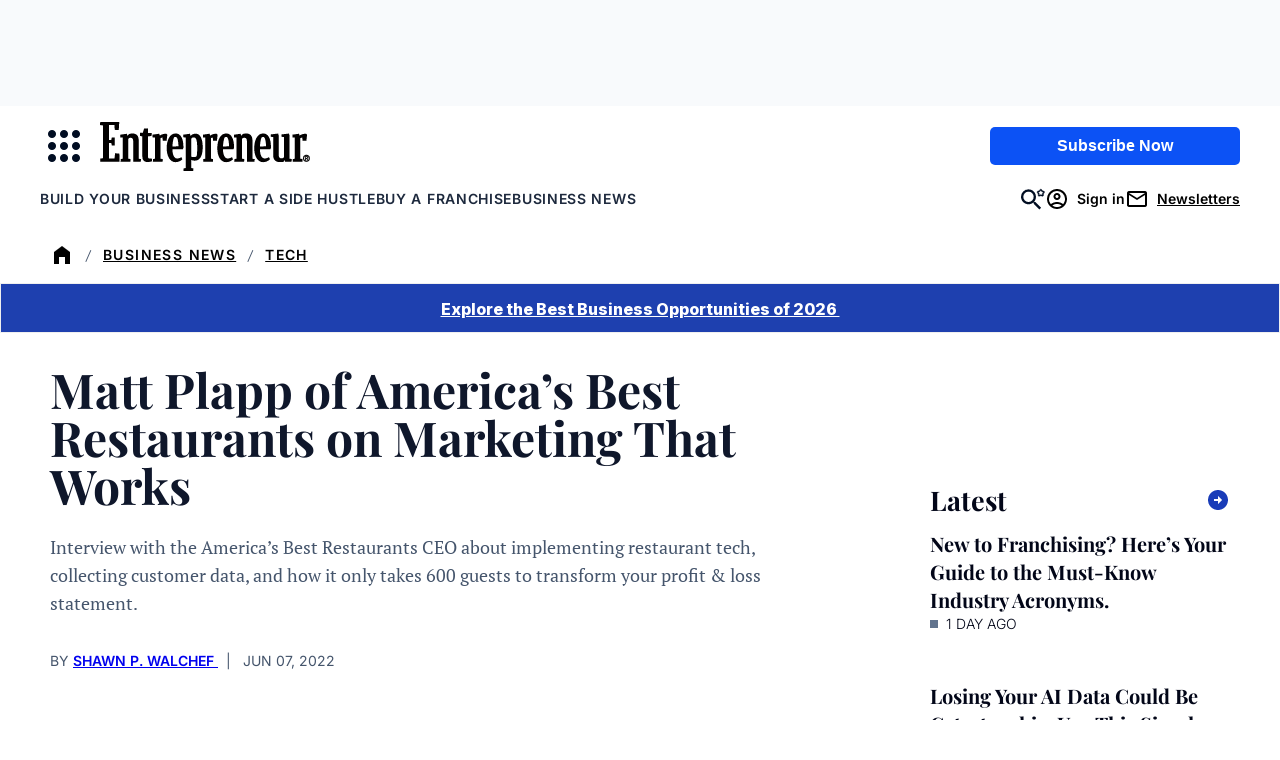

--- FILE ---
content_type: text/html;charset=UTF-8
request_url: https://buy.tinypass.com/checkout/template/cacheableShow.html?aid=3CgcRbFCpu&templateId=OTJWQFHUR6ET&templateVariantId=OTVA9JYWE8MVW&offerId=fakeOfferId&experienceId=EXQINYODNWEN&iframeId=offer_3d74e231df08e2c1ce16-0&displayMode=inline&pianoIdUrl=https%3A%2F%2Fauth.entrepreneur.com%2Fid%2F&widget=template&url=https%3A%2F%2Fwww.entrepreneur.com%2Fscience-technology%2Fmatt-plapp-of-americas-best-restaurants-on-marketing-that%2F428816
body_size: 3658
content:
<!DOCTYPE html>
<!--[if lt IE 7]> <html class="no-js lt-ie9 lt-ie8 lt-ie7" xmlns:ng="http://angularjs.org"> <![endif]-->
<!--[if IE 7]> <html class="no-js lt-ie9 lt-ie8" xmlns:ng="http://angularjs.org"> <![endif]-->
<!--[if IE 8]> <html class="no-js lt-ie9" xmlns:ng="http://angularjs.org"> <![endif]-->
<!--[if gt IE 8]><!--> <html class="no-js"> <!--<![endif]-->
<head>
    <meta http-equiv="X-UA-Compatible" content="IE=edge,chrome=1">
    <!--[if lte IE 9]>
    <script type="text/javascript" src="/js/angular/angular-ui-ieshiv.min.js"></script>
    <script type="text/javascript" src="https://cdnjs.cloudflare.com/ajax/libs/json3/3.2.4/json3.min.js"></script>
    <![endif]-->

    <meta charset="utf-8">
    <title>content frame</title>
    <meta property="og:title" content="content frame"/>
    <meta name="viewport" content="width=device-width, initial-scale=1">

    

    <link href="/widget/dist/template/css/template.bundle.1.0.css" rel="stylesheet" type="text/css"  />


    <script>var TPTemplateType = "DEFAULT_OFFER";</script>

    

    <script type="text/javascript" src="//cdnjs.cloudflare.com/ajax/libs/jquery/1.12.4/jquery.min.js" ></script>
<script type="text/javascript" src="//cdnjs.cloudflare.com/ajax/libs/jquery-migrate/1.4.1/jquery-migrate.min.js" ></script>
<script type="text/javascript" src="//cdnjs.cloudflare.com/ajax/libs/angular.js/1.2.22/angular.min.js" ></script>
<script type="text/javascript" src="//cdnjs.cloudflare.com/ajax/libs/angular.js/1.2.22/angular-animate.min.js" ></script>
<script type="text/javascript" src="//cdnjs.cloudflare.com/ajax/libs/angular.js/1.2.22/angular-cookies.min.js" ></script>
<script type="text/javascript" src="//cdnjs.cloudflare.com/ajax/libs/angular.js/1.2.22/angular-sanitize.min.js" ></script>
<script type="text/javascript" src="//cdnjs.cloudflare.com/ajax/libs/angular-dynamic-locale/0.1.27/tmhDynamicLocale.min.js" ></script>
<script type="text/javascript" src="//cdnjs.cloudflare.com/ajax/libs/angular-ui-utils/0.1.1/angular-ui-utils.min.js" ></script>
<script type="text/javascript" src="//cdnjs.cloudflare.com/ajax/libs/angular-ui/0.4.0/angular-ui-ieshiv.js" ></script>
<script type="text/javascript" src="//cdnjs.cloudflare.com/ajax/libs/angular-ui-router/0.2.10/angular-ui-router.min.js" ></script>
<script id="translation-dynamic" type="text/javascript" src="/showtemplate/general/loadTranslationMap?aid=3CgcRbFCpu&version=1758663878000&language=en_US" ></script>
<script id="translation-static" type="text/javascript" src="/ng/common/i18n/platform-translation-map_en_US.js?version=16.683.0" ></script>
<script type="text/javascript" src="/_sam/H4sIAAAAAAAA_z3IwQ6AIAgA0B9KmJ76m4bJHI6oBa7f7-bt7eEnrXNgEw8Mvh6lYBy-DHVaU95QpTqS9an0pgwFSkHJu63T-yTlgy1Nh-E_BjVxNVoAAAA?compressed=true&v=16.683.0" ></script>



</head>

<body id="ng-app">

<script>
    var TPConfig = {
        PATH: "https://buy.tinypass.com"
    };

    
var TPParam = {"app":{"name":"Entrepreneur Media","image1":"/ml/cropped_3CgcRbFCpu_1_slk7e4.png","aid":"3CgcRbFCpu","useTinypassAccounts":false,"userProvider":"piano_id","businessUrl":"https://www.entrepreneur.com/","canInitCheckoutWithAnon":true},"LOGIN":"/checkout/user/loginShow","TRANSLATION_CONFIG":{"isStatic":false,"isEnabled":true,"templateContext":"default","version":"16.683.0","loadTranslationUrl":"/showtemplate/general/loadTranslationMap?aid=3CgcRbFCpu&version=1758663878000","initialLocaleId":"en_US","systemDefaultLocale":"en_US","languages":[{"locale":"en_US","label":"English (United States)","localized":"English (United States)","isDefault":true,"isEnabled":true,"rtl":false},{"locale":"es_MX","label":"Spanish (Mexico)","localized":"español (México)","isDefault":false,"isEnabled":true,"rtl":false}]},"params":{"experienceId":"EXQINYODNWEN","templateVariantId":"OTVA9JYWE8MVW","widget":"template","pianoIdUrl":"https://auth.entrepreneur.com/id/","iframeId":"offer_3d74e231df08e2c1ce16-0","offerId":"fakeOfferId","templateId":"OTJWQFHUR6ET","aid":"3CgcRbFCpu","displayMode":"inline","url":"https://www.entrepreneur.com/science-technology/matt-plapp-of-americas-best-restaurants-on-marketing-that/428816"},"TRACK_SHOW":"/checkout/template/trackShow"};
</script>

<div id="template-container">
    <div template ng-cloak>
        <div class="show-template-error-screen" ng-show="terminalError">
            <div class="error-screen">
                <div class="row">
                    <div class="error-notification-icon"></div>
                    <div class="content">
                        <div class="error-title">
                            <b>An error has occurred</b>
                        </div>

                        <div>
                            <span class="ng-hide text" ng-show="terminalError">
                                {{terminalError}}
                            </span>
                        </div>
                    </div>
                </div>
            </div>
        </div>
        <div ng-show="!terminalError">

            <link href="https://fonts.googleapis.com/css2?family=Inter:ital,opsz,wght@0,14..32,100..900;1,14..32,100..900&family=PT+Serif:ital,wght@0,400;0,700;1,400;1,700&family=Playfair+Display:ital,wght@0,400..900;1,400..900&display=swap" rel="stylesheet">

<config close-button-type="boilerplate"></config>
<div class="pn-boilerplate pn-boilerplate--basic">
  <div class="pn-boilerplate__body">
    <button ng-if="'https://www.entrepreneur.com/franchise500?utm_campaign=2026-Franchise-500&utm_source=Website&utm_medium=Banner-Promo&utm_content=Text-Link' === ''" class="pn-boilerplate__button unbutton font-inter" type="button"
		ng-click="startCheckout(terms[0].termId)"
		external-event="offer-cta">Explore the Best Business Opportunities of 2026
    </button>

    <button ng-if="'https://www.entrepreneur.com/franchise500?utm_campaign=2026-Franchise-500&utm_source=Website&utm_medium=Banner-Promo&utm_content=Text-Link' !== ''" class="pn-boilerplate__button unbutton font-inter" type="button" external-event="offer-cta">
      <a style="color: #ffffff" href="https://www.entrepreneur.com/franchise500?utm_campaign=2026-Franchise-500&utm_source=Website&utm_medium=Banner-Promo&utm_content=Text-Link" target="_blank">
        Explore the Best Business Opportunities of 2026
      </a>
    </button>

  </div>
</div>


        </div>
    </div>

</div>

<style type="text/css" tp-style="template-custom-style">
    /* scaffolding */

.visually-hidden {
  position: absolute;
  width: 1px;
  height: 1px;
  margin: -1px;
  border: 0;
  padding: 0;
  white-space: nowrap;
  -webkit-clip-path: inset(100%);
  clip-path: inset(100%);
  clip: rect(0 0 0 0);
  overflow: hidden;
}

.unbutton {
  margin: 0;
  padding: 0;
  color: inherit;
  text-decoration: none;
  background-color: rgba(0, 0, 0, 0);
  -webkit-box-shadow: none;
  box-shadow: none;
  text-shadow: none;
  outline: 0;
  border: 0;
}

.list {
  margin: 0;
  padding: 0;
  list-style: none;
}

h1,
h2,
h3 {
  margin: 0;
  font-weight: normal;
}

p {
  margin: 0;
}

img,
svg {
  display: block;
  max-width: 100%;
  height: auto;
}

svg {
  margin: 0 auto;
}

b {
  display: block;
  font-weight: normal;
}

i {
  font-style: normal;
}

a,
button {
  -webkit-tap-highlight-color: rgba(0, 0, 0, 0);
}

* {
  -webkit-box-sizing: border-box;
  box-sizing: border-box;
}

/* general style */

.pn-boilerplate {
  width: 100%;
  font-family: "Inter", Helvetica, Arial, system-ui, sans-serif !important;
  font-weight: 600;
  font-size: 14px;
  line-height: 24px;
  letter-spacing: 0.0em;
  color: rgba(50, 50, 50, 0.8);
  -webkit-font-smoothing: antialiased;
  text-align: center;
  background-color: #FFFFFF;
  border: 1px solid rgba(50, 50, 50, 0.08);
}

.pn-boilerplate__header {
  position: relative;
  -webkit-box-sizing: border-box;
  box-sizing: border-box;
  display: -webkit-box;
  display: -ms-flexbox;
  display: flex;
  -webkit-box-orient: horizontal;
  -webkit-box-direction: normal;
  -ms-flex-direction: row;
  flex-direction: row;
  -webkit-box-align: center;
  -ms-flex-align: center;
  align-items: center;
  -webkit-box-pack: start;
  -ms-flex-pack: start;
  justify-content: flex-start;
  height: 64px;
  border-bottom: 1px solid rgba(50, 50, 50, 0.08);
  z-index: 100;
}

.pn-boilerplate__close {
  flex-shrink: 0;
  width: 63px;
  height: 100%;
  margin-left: auto;
  border-left: 1px solid rgba(50, 50, 50, 0.08);
  cursor: pointer;
}

html[dir="rtl"] .pn-boilerplate__close {
  margin-right: auto;
  margin-left: 0;
  border-right: 1px solid rgba(50, 50, 50, 0.08);
  border-left: none;
}

.pn-boilerplate__close-icon {
  display: inline-block;
  vertical-align: middle;
  fill-opacity: 0.3;
  -webkit-transition: fill-opacity 0.1s linear;
  transition: fill-opacity 0.1s linear;
}

.pn-boilerplate__close:hover .pn-boilerplate__close-icon,
.pn-boilerplate__close:focus .pn-boilerplate__close-icon {
  fill-opacity: 1;
}

.pn-boilerplate__body {
  /* padding: 62px 72px 56px; */
}

.pn-boilerplate--basic .pn-boilerplate__body {
  /* padding: 65px 72px 48px; */
}

.pn-boilerplate__pic {
  display: inline-block;
  vertical-align: top;
  margin-bottom: 40px;
}

.pn-boilerplate--basic .pn-boilerplate__pic {
  margin-bottom: 49px;
}

.pn-boilerplate__accent {
  margin-bottom: 8px;
  font-size: 18px;
  line-height: 28px;
  font-weight: 400;
  color: ;
}

.pn-boilerplate--basic .pn-boilerplate__accent {
  margin-bottom: 16px;
}

.pn-boilerplate__text {
  font-size: 14px;
  line-height: 24px;
  color: ;
}

.pn-boilerplate__button {
  /* min-width: 204px; */
  width: 100%;
  padding: 13px 18px 11px;
  font-family: "Roboto", "Helvetica", sans-serif;
  font-size: 1rem;
  line-height: 24px;
  font-weight: 800;
  letter-spacing: 0.0em;
  color: #ffffff;
  /* text-transform: uppercase; */
  background-color: #1E40AF;
  cursor: pointer;
}

.pn-boilerplate__button::after {
  content: "";
  display: inline-block;
  width: 0;
  height: 9px;
  margin-left: 0;
  background-image: url("data:image/svg+xml,%3Csvg width=\'12\' height=\'9\' viewBox=\'0 0 12 9\' fill=\'none\' xmlns=\'http://www.w3.org/2000/svg\'%3E%3Cpath d=\'M7.5 0l-.7.7L10.1 4H0v1h10.1L6.8 8.3l.7.7 4.3-4.3.2-.2-.2-.2L7.5 0z\' fill=\'rgb(255, 255, 255)\'/%3E%3C/svg%3E");
  background-repeat: no-repeat;
  background-position: center;
  background-size: contain;
  -webkit-transition: all 0.2s linear;
  transition: all 0.2s linear;
  -webkit-transform: translateX(-30px);
  transform: translateX(-30px);
}

html[dir="rtl"] .pn-boilerplate__button::after {
  background-image: url("data:image/svg+xml,%3Csvg width='12' height='11' fill='none' xmlns='http://www.w3.org/2000/svg'%3E%3Cpath d='M1.9 5L6.2.7 5.5 0 0 5.5 5.5 11l.7-.7L1.9 6H12V5H1.9z' fill='%23FFF'/%3E%3C/svg%3E");
  -webkit-transform: translateX(30px);
  transform: translateX(30px);
}

/*.pn-boilerplate__button:hover::after,
.pn-boilerplate__button:focus::after {
  width: 12px;
  margin-left: 13px;
  -webkit-transform: translateX(0);
  transform: translateX(0);
}*/

html[dir="rtl"] .pn-boilerplate__button:hover::after,
html[dir="rtl"] .pn-boilerplate__button:focus::after {
  margin-right: 13px;
  margin-left: 0;
  -webkit-transform: translateX(0);
  transform: translateX(0);
}

.pn-boilerplate--basic .pn-boilerplate__button {
  /* margin-top: 43px; */
}

@media (max-width: 564px) {
  .pn-boilerplate {
    width: 100%;
  }

  .pn-boilerplate__body,
  .pn-boilerplate--basic .pn-boilerplate__body {
    /* padding-left: 12%; */
    /* padding-right: 12%; */
  }
}

@media (max-width: 480px) {
  .pn-boilerplate__body,
  .pn-boilerplate--basic .pn-boilerplate__body {
    /* padding-left: 24px; */
    /* padding-right: 24px; */
  }

  .pn-boilerplate__button {
    width: 100%;
  }
}

.pn-boilerplate__header-controls {
  padding-left: 20px;
  height: 18px;
  display: -webkit-box;
  display: -ms-flexbox;
  display: flex;
  width: 100%;

}

html[dir="rtl"] .pn-boilerplate__header-controls {
  padding-right: 20px;
  padding-left: 0;
}

.pn-boilerplate__language-selector .language-label {
  height: auto;
  font-size: 14px;
  line-height: 17px;
  color: #323232;
}

.pn-boilerplate__account + .pn-boilerplate__close {
  margin-left: 0;
}

html[dir="rtl"] .pn-boilerplate__account + .pn-boilerplate__close {
  margin-right: 0;
}

.pn-boilerplate__account {
  max-width: 250px;
  display: inline-block;
  margin-left: auto;
  height: 100%;
}

html[dir="rtl"] .pn-boilerplate__account {
  margin-right: auto;
  margin-left: 0;
}

.pn-boilerplate-account__action {
  max-width: 60px;
}

.pn-boilerplate-account__btn {
  display: -webkit-box;
  display: -ms-flexbox;
  display: flex;
  -webkit-box-orient: horizontal;
  -webkit-box-direction: normal;
  -ms-flex-direction: row;
  flex-direction: row;
  -webkit-box-align: center;
  -ms-flex-align: center;
  align-items: center;
  width: 60px;
  height: 60px;
  padding: 0;
  margin: 0;
  background: transparent;
  border: 0;
  border-left: 1px solid rgba(50, 50, 50, 0.08);
  outline: none;
}

.pn-boilerplate-account__btn svg {
  -webkit-transition: fill-opacity 0.1s linear;
  transition: fill-opacity 0.1s linear;
}

.pn-boilerplate-account__btn:hover svg,
.pn-boilerplate-account__btn:focus svg {
  fill-opacity: 0.8;
}

.pn-boilerplate-account__btn.logout {
  padding-right: 5px;
}

button:focus-visible,
a:focus-visible {
  outline: 2px solid #fff;
  outline-offset: -4px;
}

.font-playfair {
	font-family: 'Playfair Display', serif;
}

.font-pt-serif {
   font-family: 'PT Serif', serif;
}

.font-inter {
  font-family: 'Inter', sans-serif;
}

</style>





</body>



</html>


--- FILE ---
content_type: text/javascript;charset=utf-8
request_url: https://id.cxense.com/public/user/id?json=%7B%22identities%22%3A%5B%7B%22type%22%3A%22ckp%22%2C%22id%22%3A%22ml2vjy1ylmoljxh4%22%7D%2C%7B%22type%22%3A%22lst%22%2C%22id%22%3A%2228oshz8ftfp6jevsr07kzoxc1%22%7D%2C%7B%22type%22%3A%22cst%22%2C%22id%22%3A%2228oshz8ftfp6jevsr07kzoxc1%22%7D%5D%7D&callback=cXJsonpCB2
body_size: 206
content:
/**/
cXJsonpCB2({"httpStatus":200,"response":{"userId":"cx:kg1nblenp74s2rxn0vmbwkbl1:1voir919h7c0l","newUser":false}})

--- FILE ---
content_type: text/javascript;charset=utf-8
request_url: https://p1cluster.cxense.com/p1.js
body_size: 100
content:
cX.library.onP1('28oshz8ftfp6jevsr07kzoxc1');
